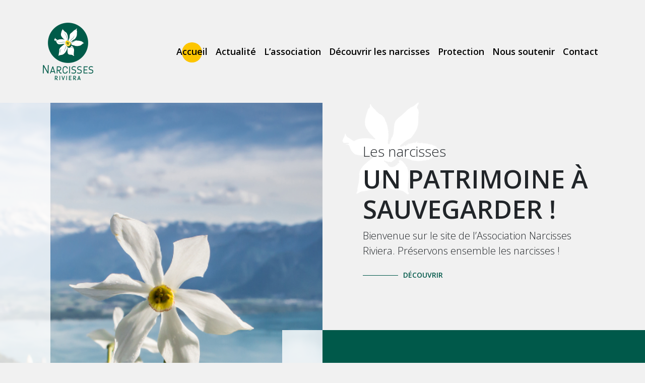

--- FILE ---
content_type: text/html; charset=UTF-8
request_url: https://narcisses.ch/
body_size: 12046
content:
<!DOCTYPE html>
<html lang="fr-FR">
<head>
    <meta charset="UTF-8">
    <meta name="viewport" content="width=device-width, initial-scale=1">
    <meta http-equiv="X-UA-Compatible" content="IE=edge">
    <link rel="profile" href="http://gmpg.org/xfn/11">
    <link rel="pingback" href="https://narcisses.ch/wp/xmlrpc.php">
<title>Narcisse &#8211; Association pour la sauvegarde et la promotion des narcisses de la Riviera</title>
<meta name='robots' content='max-image-preview:large' />
<link rel="alternate" hreflang="fr" href="https://narcisses.ch/" />
<link rel="alternate" hreflang="x-default" href="https://narcisses.ch/" />
<link rel='dns-prefetch' href='//use.fontawesome.com' />
<link rel='dns-prefetch' href='//s.w.org' />
<link rel="alternate" type="application/rss+xml" title="Narcisse &raquo; Feed" href="https://narcisses.ch/feed/" />
<link rel="alternate" type="application/rss+xml" title="Narcisse &raquo; Comments Feed" href="https://narcisses.ch/comments/feed/" />
		<script type="text/javascript">
			window._wpemojiSettings = {"baseUrl":"https:\/\/s.w.org\/images\/core\/emoji\/13.1.0\/72x72\/","ext":".png","svgUrl":"https:\/\/s.w.org\/images\/core\/emoji\/13.1.0\/svg\/","svgExt":".svg","source":{"concatemoji":"https:\/\/narcisses.ch\/wp\/wp-includes\/js\/wp-emoji-release.min.js?ver=5.8.2"}};
			!function(e,a,t){var n,r,o,i=a.createElement("canvas"),p=i.getContext&&i.getContext("2d");function s(e,t){var a=String.fromCharCode;p.clearRect(0,0,i.width,i.height),p.fillText(a.apply(this,e),0,0);e=i.toDataURL();return p.clearRect(0,0,i.width,i.height),p.fillText(a.apply(this,t),0,0),e===i.toDataURL()}function c(e){var t=a.createElement("script");t.src=e,t.defer=t.type="text/javascript",a.getElementsByTagName("head")[0].appendChild(t)}for(o=Array("flag","emoji"),t.supports={everything:!0,everythingExceptFlag:!0},r=0;r<o.length;r++)t.supports[o[r]]=function(e){if(!p||!p.fillText)return!1;switch(p.textBaseline="top",p.font="600 32px Arial",e){case"flag":return s([127987,65039,8205,9895,65039],[127987,65039,8203,9895,65039])?!1:!s([55356,56826,55356,56819],[55356,56826,8203,55356,56819])&&!s([55356,57332,56128,56423,56128,56418,56128,56421,56128,56430,56128,56423,56128,56447],[55356,57332,8203,56128,56423,8203,56128,56418,8203,56128,56421,8203,56128,56430,8203,56128,56423,8203,56128,56447]);case"emoji":return!s([10084,65039,8205,55357,56613],[10084,65039,8203,55357,56613])}return!1}(o[r]),t.supports.everything=t.supports.everything&&t.supports[o[r]],"flag"!==o[r]&&(t.supports.everythingExceptFlag=t.supports.everythingExceptFlag&&t.supports[o[r]]);t.supports.everythingExceptFlag=t.supports.everythingExceptFlag&&!t.supports.flag,t.DOMReady=!1,t.readyCallback=function(){t.DOMReady=!0},t.supports.everything||(n=function(){t.readyCallback()},a.addEventListener?(a.addEventListener("DOMContentLoaded",n,!1),e.addEventListener("load",n,!1)):(e.attachEvent("onload",n),a.attachEvent("onreadystatechange",function(){"complete"===a.readyState&&t.readyCallback()})),(n=t.source||{}).concatemoji?c(n.concatemoji):n.wpemoji&&n.twemoji&&(c(n.twemoji),c(n.wpemoji)))}(window,document,window._wpemojiSettings);
		</script>
		<style type="text/css">
img.wp-smiley,
img.emoji {
	display: inline !important;
	border: none !important;
	box-shadow: none !important;
	height: 1em !important;
	width: 1em !important;
	margin: 0 .07em !important;
	vertical-align: -0.1em !important;
	background: none !important;
	padding: 0 !important;
}
</style>
	<link rel='stylesheet' id='wp-block-library-css'  href='https://narcisses.ch/wp/wp-includes/css/dist/block-library/style.min.css?ver=5.8.2' type='text/css' media='all' />
<link rel='stylesheet' id='wpml-legacy-horizontal-list-0-css'  href='https://narcisses.ch/app/plugins/sitepress-multilingual-cms/templates/language-switchers/legacy-list-horizontal/style.min.css?ver=1' type='text/css' media='all' />
<style id='wpml-legacy-horizontal-list-0-inline-css' type='text/css'>
.wpml-ls-statics-footer a, .wpml-ls-statics-footer .wpml-ls-sub-menu a, .wpml-ls-statics-footer .wpml-ls-sub-menu a:link, .wpml-ls-statics-footer li:not(.wpml-ls-current-language) .wpml-ls-link, .wpml-ls-statics-footer li:not(.wpml-ls-current-language) .wpml-ls-link:link {color:#444444;background-color:#ffffff;}.wpml-ls-statics-footer .wpml-ls-sub-menu a:hover,.wpml-ls-statics-footer .wpml-ls-sub-menu a:focus, .wpml-ls-statics-footer .wpml-ls-sub-menu a:link:hover, .wpml-ls-statics-footer .wpml-ls-sub-menu a:link:focus {color:#000000;background-color:#eeeeee;}.wpml-ls-statics-footer .wpml-ls-current-language > a {color:#444444;background-color:#ffffff;}.wpml-ls-statics-footer .wpml-ls-current-language:hover>a, .wpml-ls-statics-footer .wpml-ls-current-language>a:focus {color:#000000;background-color:#eeeeee;}
</style>
<link rel='stylesheet' id='wp-bootstrap-starter-fontawesome-cdn-css'  href='https://use.fontawesome.com/releases/v5.15.1/css/all.css?ver=5.8.2' type='text/css' media='all' />
<link rel='stylesheet' id='wp-bootstrap-starter-bootstrap-css-css'  href='https://narcisses.ch/app/themes/wp-bootstrap-starter/inc/assets/css/bootstrap.min.css?ver=5.8.2' type='text/css' media='all' />
<link rel='stylesheet' id='wp-bootstrap-starter-style-css'  href='https://narcisses.ch/app/themes/wp-bootstrap-starter-child-main/style.css?ver=5.8.2' type='text/css' media='all' />
<link rel='stylesheet' id='vcv:assets:front:style-css'  href='https://narcisses.ch/app/plugins/visualcomposer/public/dist/front.bundle.css?ver=42.1' type='text/css' media='all' />
<link rel='stylesheet' id='vcv:assets:source:styles:assetslibrarybackgroundzoomdistbackgroundzoombundlecss-css'  href='https://narcisses.ch/app/plugins/visualcomposer/public/sources/assetsLibrary/backgroundZoom/dist/backgroundZoom.bundle.css?ver=42.1-10' type='text/css' media='all' />
<link rel='stylesheet' id='vcv:assets:source:styles:assetslibraryimagefilterdistimagefilterbundlecss-css'  href='https://narcisses.ch/app/plugins/visualcomposer/public/sources/assetsLibrary/imageFilter/dist/imageFilter.bundle.css?ver=42.1-10' type='text/css' media='all' />
<link rel='stylesheet' id='vcv:assets:source:styles:sharedlibrariesiconpickerdistfontawesomebundlecss-css'  href='https://narcisses.ch/app/uploads/visualcomposer-assets/sharedLibraries/iconpicker/dist/fontawesome.bundle.css?ver=0-10' type='text/css' media='all' />
<link rel='stylesheet' id='vcv:assets:source:styles:assetslibrarylightboxdistlightboxbundlecss-css'  href='https://narcisses.ch/app/plugins/visualcomposer/public/sources/assetsLibrary/lightbox/dist/lightbox.bundle.css?ver=42.1-10' type='text/css' media='all' />
<style id='vcv:assets:front:style:10-inline-css' type='text/css'>
.vce-col{box-sizing:border-box;display:-ms-flexbox;display:flex;-ms-flex:0 0 100%;flex:0 0 100%;max-width:100%;min-width:1em;position:relative}.vce-col--auto{-ms-flex-preferred-size:auto;-ms-flex:1;flex:1;flex-basis:auto}.vce-col-content,.vce-col-inner{overflow-wrap:break-word;position:relative;transition:box-shadow .2s}.vce-col-inner{width:100%}.vce-col-direction--rtl{direction:rtl}.vce-element--has-background>.vce-col-inner>.vce-col-content{padding-left:30px;padding-right:30px;padding-top:30px}.vce-col.vce-col--all-hide{display:none}@media (min-width:0),print{.vce-col--xs-auto{-ms-flex:1 1 0;flex:1 1 0;width:auto}.vce-col--xs-1{-ms-flex:0 0 100%;flex:0 0 100%;max-width:100%}.vce-col.vce-col--xs-visible{display:-ms-flexbox;display:flex}.vce-col.vce-col--xs-hide{display:none}}.vce-row-container>.vce-row>.vce-row-content>.vce-col>.vce-col-inner{padding:0}@media (min-width:544px),print{.vce-col--sm-auto{-ms-flex:1 1 0;flex:1 1 0;width:auto}.vce-col--sm-1{-ms-flex:0 0 100%;flex:0 0 100%;max-width:100%}.vce-col.vce-col--sm-visible{display:-ms-flexbox;display:flex}.vce-col.vce-col--sm-hide{display:none}}@media (min-width:768px),print{.vce-col--md-auto{-ms-flex:1 1 0;flex:1 1 0;width:auto}.vce-col--md-1{-ms-flex:0 0 100%;flex:0 0 100%;max-width:100%}.vce-col.vce-col--md-visible{display:-ms-flexbox;display:flex}.vce-col.vce-col--md-hide{display:none}}@media print,screen and (min-width:992px){.vce-col--lg-auto{-ms-flex:1 1 0;flex:1 1 0;width:1px}.vce-col--lg-1{-ms-flex:0 0 100%;flex:0 0 100%;max-width:100%}.vce-col.vce-col--lg-visible{display:-ms-flexbox;display:flex}.vce-col.vce-col--lg-hide{display:none}}@media (min-width:1200px),print{.vce-col--xl-auto{-ms-flex:1 1 0;flex:1 1 0;width:auto}.vce-col--xl-1{-ms-flex:0 0 100%;flex:0 0 100%;max-width:100%}.vce-col.vce-col--xl-visible{display:-ms-flexbox;display:flex}.vce-col.vce-col--xl-hide{display:none}}@media (min-width:0) and (max-width:543px){.vce-element--xs--has-background>.vce-col-inner>.vce-col-content{padding-left:30px;padding-right:30px;padding-top:30px}}@media (min-width:544px) and (max-width:767px){.vce-element--sm--has-background>.vce-col-inner>.vce-col-content{padding-left:30px;padding-right:30px;padding-top:30px}}@media (min-width:768px) and (max-width:991px){.vce-element--md--has-background>.vce-col-inner>.vce-col-content{padding-left:30px;padding-right:30px;padding-top:30px}}@media (min-width:992px) and (max-width:1199px){.vce-element--lg--has-background>.vce-col-inner>.vce-col-content{padding-left:30px;padding-right:30px;padding-top:30px}}@media (min-width:1200px){.vce-element--xl--has-background>.vce-col-inner>.vce-col-content{padding-left:30px;padding-right:30px;padding-top:30px}}.vce-button--style-basic-container--align-left{text-align:left}.vce-button--style-basic-container--align-right{text-align:right}.vce-button--style-basic-container--align-center{text-align:center}.vce-button--style-basic-wrapper{display:inline-block;max-width:100%;vertical-align:top}.vce-button--style-basic-wrapper .vce-button--style-basic,.vce-button--style-basic-wrapper .vce-button--style-basic:focus,.vce-button--style-basic-wrapper .vce-button--style-basic:hover,.vce-button--style-basic-wrapper .vce-button--style-basic:link{box-shadow:none}.vce-button--style-basic-wrapper--stretched,.vce-button--style-basic-wrapper--stretched .vce-button--style-basic{width:100%}a.vce-button--style-basic,button.vce-button--style-basic{-webkit-font-smoothing:antialiased;background-color:transparent;background-image:none;border:none;border-radius:0;box-sizing:border-box;cursor:pointer;display:inline-block;font-weight:400;letter-spacing:normal;line-height:normal;margin:0;max-width:100%;position:relative;text-align:center;text-decoration:none;text-transform:none;-ms-touch-action:manipulation;touch-action:manipulation;transition:all .2s ease-in-out;-webkit-user-select:none;-moz-user-select:none;-ms-user-select:none;user-select:none;vertical-align:middle;white-space:normal}a.vce-button--style-basic:focus,a.vce-button--style-basic:hover,button.vce-button--style-basic:focus,button.vce-button--style-basic:hover{outline:none;text-decoration:none}button.vce-button--style-basic{-webkit-appearance:none}.vce-button--style-basic.vce-button--style-basic--size-small{font-size:11px;padding:10px 30px}.vce-button--style-basic.vce-button--style-basic--size-medium{font-size:16px;padding:15px 43px}.vce-button--style-basic.vce-button--style-basic--size-large{font-size:21px;padding:20px 56px}a.vce-button--style-basic--border-round,a.vce-button--style-basic--border-rounded,a.vce-button--style-basic--border-square,button.vce-button--style-basic--border-round,button.vce-button--style-basic--border-rounded,button.vce-button--style-basic--border-square{overflow:hidden;position:relative}.vce-button--style-basic--border-rounded,a.vce-button--style-basic--border-rounded,button.vce-button--style-basic--border-rounded{border-radius:5px}.vce-button--style-basic--border-round,a.vce-button--style-basic--border-round,button.vce-button--style-basic--border-round{border-radius:4em}.vce-button--style-basic--border-square,a.vce-button--style-basic--border-square,button.vce-button--style-basic--border-square{border-radius:0}.rtl.vce-button--style-basic,.rtl .vce-button--style-basic,[dir=rlt].vce-button--style-basic,[dir=rlt] .vce-button--style-basic{direction:rtl;unicode-bidi:embed}.ltr.vce-button--style-basic,.ltr .vce-button--style-basic,[dir=ltr].vce-button--style-basic,[dir=ltr] .vce-button--style-basic{direction:ltr;unicode-bidi:normal}a.vce-single-image-inner{color:transparent}a.vce-single-image-inner,a.vce-single-image-inner:focus,a.vce-single-image-inner:hover{border-bottom:0;box-shadow:none;text-decoration:none}.vce-single-image-inner{line-height:1;position:relative}.vce-single-image-inner,.vce-single-image-wrapper{display:inline-block;max-width:100%;vertical-align:top}.vce-single-image-wrapper{overflow:hidden}.vce-single-image-wrapper img{max-width:100%;vertical-align:top}.vce-single-image--border-rounded{border-radius:5px;overflow:hidden}.vce-single-image--border-round{border-radius:50%;overflow:hidden}.vce-single-image--align-center{text-align:center}.vce-single-image--align-right{text-align:right}.vce-single-image--align-left{text-align:left}.vce-single-image-wrapper figure{margin:0}.vce-single-image-wrapper figcaption{font-style:italic;margin-top:10px}.vce-single-image-wrapper figcaption[hidden]{display:none}.vce-single-image-inner.vce-single-image--absolute .vce-single-image:not([data-dynamic-natural-size=true]){height:100%;left:0;object-fit:cover;position:absolute;top:0;width:100%}.vce-single-image-container .vce-single-image-inner .vce-single-image{box-shadow:none}.vce{margin-bottom:30px}.vce-row-container{width:100%}.vce-row{display:-ms-flexbox;display:flex;-ms-flex-direction:column;flex-direction:column;margin-left:0;position:relative;transition:box-shadow .2s}.vce-row,.vce-row-content>.vce-col:last-child{margin-right:0}.vce-row-full-height{min-height:100vh}.vce-row-content{-ms-flex-pack:start;-ms-flex-line-pack:start;-ms-flex-align:start;align-content:flex-start;align-items:flex-start;display:-ms-flexbox;display:flex;-ms-flex:1 1 auto;flex:1 1 auto;-ms-flex-direction:row;flex-direction:row;-ms-flex-wrap:wrap;flex-wrap:wrap;justify-content:flex-start;min-height:1em;position:relative}.vce-row-wrap--reverse>.vce-row-content{-ms-flex-line-pack:end;-ms-flex-align:end;align-content:flex-end;align-items:flex-end;-ms-flex-wrap:wrap-reverse;flex-wrap:wrap-reverse}.vce-row-columns--top>.vce-row-content{-ms-flex-line-pack:start;align-content:flex-start}.vce-row-columns--top.vce-row-wrap--reverse>.vce-row-content{-ms-flex-line-pack:end;align-content:flex-end}.vce-row-columns--middle>.vce-row-content{-ms-flex-line-pack:center;align-content:center}.vce-row-columns--bottom>.vce-row-content{-ms-flex-line-pack:end;align-content:flex-end}.vce-row-columns--bottom.vce-row-wrap--reverse>.vce-row-content{-ms-flex-line-pack:start;align-content:flex-start}.vce-row-columns--bottom>.vce-row-content:after,.vce-row-columns--middle>.vce-row-content:after,.vce-row-columns--top>.vce-row-content:after{content:"";display:block;height:0;overflow:hidden;visibility:hidden;width:100%}.vce-row-content--middle>.vce-row-content>.vce-col>.vce-col-inner{-ms-flex-pack:center;display:-ms-flexbox;display:flex;-ms-flex-direction:column;flex-direction:column;justify-content:center}.vce-row-content--bottom>.vce-row-content>.vce-col>.vce-col-inner{-ms-flex-pack:end;display:-ms-flexbox;display:flex;-ms-flex-direction:column;flex-direction:column;justify-content:flex-end}.vce-row-equal-height>.vce-row-content{-ms-flex-align:stretch;align-items:stretch}.vce-row-columns--stretch>.vce-row-content{-ms-flex-line-pack:stretch;-ms-flex-align:stretch;align-content:stretch;align-items:stretch}.vce-row[data-vce-full-width=true]{box-sizing:border-box;position:relative}.vce-row[data-vce-stretch-content=true]{padding-left:30px;padding-right:30px}.vce-row[data-vce-stretch-content=true].vce-row-no-paddings{padding-left:0;padding-right:0}.vce-row.vce-element--has-background{padding-left:30px;padding-right:30px;padding-top:30px}.vce-row.vce-element--has-background[data-vce-full-width=true]:not([data-vce-stretch-content=true]){padding-left:0;padding-right:0}.vce-row.vce-element--has-background.vce-row--has-col-background{padding-bottom:30px}.vce-row>.vce-row-content>.vce-col.vce-col--all-last{margin-right:0}.rtl.vce-row>.vce-row-content>.vce-col.vce-col--all-last,.rtl .vce-row>.vce-row-content>.vce-col.vce-col--all-last{margin-left:0}@media (min-width:0) and (max-width:543px){.vce-row.vce-element--xs--has-background{padding-left:30px;padding-right:30px;padding-top:30px}.vce-row.vce-element--xs--has-background[data-vce-full-width=true]:not([data-vce-stretch-content=true]){padding-left:0;padding-right:0}.vce-row.vce-element--has-background.vce-row--xs--has-col-background,.vce-row.vce-element--xs--has-background.vce-row--has-col-background,.vce-row.vce-element--xs--has-background.vce-row--xs--has-col-background{padding-bottom:30px}.vce-row>.vce-row-content>.vce-col.vce-col--xs-last{margin-right:0}.rtl.vce-row>.vce-row-content>.vce-col.vce-col--xs-last,.rtl .vce-row>.vce-row-content>.vce-col.vce-col--xs-last{margin-left:0}}@media (min-width:544px) and (max-width:767px){.vce-row.vce-element--sm--has-background{padding-left:30px;padding-right:30px;padding-top:30px}.vce-row.vce-element--sm--has-background[data-vce-full-width=true]:not([data-vce-stretch-content=true]){padding-left:0;padding-right:0}.vce-row.vce-element--has-background.vce-row--sm--has-col-background,.vce-row.vce-element--sm--has-background.vce-row--has-col-background,.vce-row.vce-element--sm--has-background.vce-row--sm--has-col-background{padding-bottom:30px}.vce-row>.vce-row-content>.vce-col.vce-col--sm-last{margin-right:0}.rtl.vce-row>.vce-row-content>.vce-col.vce-col--sm-last,.rtl .vce-row>.vce-row-content>.vce-col.vce-col--sm-last{margin-left:0}}@media (min-width:768px) and (max-width:991px){.vce-row.vce-element--md--has-background{padding-left:30px;padding-right:30px;padding-top:30px}.vce-row.vce-element--md--has-background[data-vce-full-width=true]:not([data-vce-stretch-content=true]){padding-left:0;padding-right:0}.vce-row.vce-element--has-background.vce-row--md--has-col-background,.vce-row.vce-element--md--has-background.vce-row--has-col-background,.vce-row.vce-element--md--has-background.vce-row--md--has-col-background{padding-bottom:30px}.vce-row>.vce-row-content>.vce-col.vce-col--md-last{margin-right:0}.rtl.vce-row>.vce-row-content>.vce-col.vce-col--md-last,.rtl .vce-row>.vce-row-content>.vce-col.vce-col--md-last{margin-left:0}}@media (min-width:992px) and (max-width:1199px){.vce-row.vce-element--lg--has-background{padding-left:30px;padding-right:30px;padding-top:30px}.vce-row.vce-element--lg--has-background[data-vce-full-width=true]:not([data-vce-stretch-content=true]){padding-left:0;padding-right:0}.vce-row.vce-element--has-background.vce-row--lg--has-col-background,.vce-row.vce-element--lg--has-background.vce-row--has-col-background,.vce-row.vce-element--lg--has-background.vce-row--lg--has-col-background{padding-bottom:30px}.vce-row>.vce-row-content>.vce-col.vce-col--lg-last{margin-right:0}.rtl.vce-row>.vce-row-content>.vce-col.vce-col--lg-last,.rtl .vce-row>.vce-row-content>.vce-col.vce-col--lg-last{margin-left:0}}@media (min-width:1200px){.vce-row.vce-element--xl--has-background{padding-left:30px;padding-right:30px;padding-top:30px}.vce-row.vce-element--xl--has-background[data-vce-full-width=true]:not([data-vce-stretch-content=true]){padding-left:0;padding-right:0}.vce-row.vce-element--has-background.vce-row--xl--has-col-background,.vce-row.vce-element--xl--has-background.vce-row--has-col-background,.vce-row.vce-element--xl--has-background.vce-row--xl--has-col-background{padding-bottom:30px}.vce-row>.vce-row-content>.vce-col.vce-col--xl-last{margin-right:0}.rtl.vce-row>.vce-row-content>.vce-col.vce-col--xl-last,.rtl .vce-row>.vce-row-content>.vce-col.vce-col--xl-last{margin-left:0}}.vce-features{--iconColor:#fff;--iconColorHover:#fff;--shapeColor:#3cb878;--shapeColorHover:#3cb878;--linkColorHover:#36a56b;--text-align:left;display:block;text-align:var(--text-align)}.vce-features a{border:none;box-shadow:none;outline:none;text-decoration:none}.vce-features--icon,.vce-features-icon-wrapper{display:inline-block}.vce-features--icon{height:2.9em;position:relative;vertical-align:top;width:2.9em}.vce-features--icon .vce-icon-container{z-index:2}.vce-features--icon .vce-icon-container,.vce-features--icon .vce-icon-container:before{left:50%;position:absolute;top:50%;-webkit-transform:translate(-50%,-50%);transform:translate(-50%,-50%)}.vce-features--icon .vce-icon-container:hover{text-decoration:none}.vce-features--icon svg{display:none;height:2.9em;left:50%;position:absolute;top:50%;-webkit-transform:translate(-50%,-50%);transform:translate(-50%,-50%);transition:inherit;width:2.9em;z-index:1}.vce-features--style-none .vce-features--icon{margin-bottom:-.85em}.vce-features--style-filled-circle,.vce-features--style-filled-diamond,.vce-features--style-filled-hexagon,.vce-features--style-filled-rounded,.vce-features--style-filled-square{border:none}.vce-features--style-filled-circle .vce-features--icon{border-radius:50%}.vce-features--style-filled-rounded .vce-features--icon{border-radius:10px}.vce-features--style-filled-hexagon .vce-features--icon{height:3.1em;width:3.1em}.vce-features--style-filled-hexagon .vce-features--icon svg{display:block;height:3.1em;width:3.1em}.vce-features--style-filled-diamond .vce-features--icon{height:2.1em;margin:.43299em;-webkit-transform:rotate(45deg);transform:rotate(45deg);-webkit-transform-origin:center center;transform-origin:center center;width:2.1em}.vce-features--style-filled-diamond .vce-features--icon span{height:0;-webkit-transform:rotate(-45deg);transform:rotate(-45deg);width:0}.vce-features--style-outlined-circle,.vce-features--style-outlined-diamond,.vce-features--style-outlined-rounded,.vce-features--style-outlined-square{background-color:transparent}.vce-features--style-outlined-circle .vce-features--icon,.vce-features--style-outlined-diamond .vce-features--icon,.vce-features--style-outlined-rounded .vce-features--icon,.vce-features--style-outlined-square .vce-features--icon{border-style:solid;border-width:3px}.vce-features--style-outlined-circle .vce-features--icon{border-radius:50%}.vce-features--style-outlined-rounded .vce-features--icon{border-radius:10px}.vce-features--style-outlined-hexagon .vce-features--icon{height:3.1em;width:3.1em}.vce-features--style-outlined-hexagon .vce-features--icon svg{display:block;height:3.1em;width:3.1em}.vce-features--style-outlined-hexagon .vce-features--icon svg:after{border:none}.vce-features--style-outlined-underlined .vce-features--icon:after{bottom:0;content:"";height:5px;left:0;position:absolute;width:2.9em}.vce-features--style-outlined-diamond .vce-features--icon{height:2.1em;margin:.43299em;-webkit-transform:rotate(45deg);transform:rotate(45deg);-webkit-transform-origin:center center;transform-origin:center center;width:2.1em}.vce-features--style-outlined-diamond .vce-features--icon span{height:0;-webkit-transform:rotate(-45deg);transform:rotate(-45deg);width:0}.vce-features--size-tiny{font-size:18px}.vce-features--size-small{font-size:24px}.vce-features--size-medium{font-size:32px}.vce-features--size-large{font-size:48px}.rtl.vce-features,.rtl .vce-features,[dir=rtl].vce-features,[dir=rtl] .vce-features{direction:rtl;unicode-bidi:embed}@media (-ms-high-contrast:active),(-ms-high-contrast:none){.rtl.vce-features .vce-features--icon svg,.rtl .vce-features .vce-features--icon svg,[dir=rtl].vce-features .vce-features--icon svg,[dir=rtl] .vce-features .vce-features--icon svg{right:50%}}@supports (-ms-accelerator:true){.rtl.vce-features .vce-features--icon svg,.rtl .vce-features .vce-features--icon svg,[dir=rtl].vce-features .vce-features--icon svg,[dir=rtl] .vce-features .vce-features--icon svg{right:50%}}.ltr.vce-features,.ltr .vce-features,[dir=ltr].vce-features,[dir=ltr] .vce-features{direction:ltr;unicode-bidi:normal}.vce-features--icon .fa:before{height:.9em;line-height:.9em}.vce-features--icon .typcn:before{font-size:1.3em}.vce-features--icon .vcv-ui-icon-material:before{font-size:1.2em;line-height:.95em}.vce-features--icon .vcv-ui-icon-openiconic:before{height:.9em}.vce-features--icon .vcv-ui-icon-monosocial:before{font-size:2em}.vce-var-icon .vce-icon .vce-icon-container{color:var(--iconColor);transition:color .2s ease-in-out}.vce-features--style-filled-circle .vce-features--icon:hover .vce-icon-container,.vce-features--style-filled-diamond .vce-features--icon:hover .vce-icon-container,.vce-features--style-filled-hexagon .vce-features--icon:hover .vce-icon-container,.vce-features--style-filled-rounded .vce-features--icon:hover .vce-icon-container,.vce-features--style-filled-square .vce-features--icon:hover .vce-icon-container,.vce-features--style-none .vce-icon-container:hover,.vce-features--style-outlined-circle .vce-features--icon:hover .vce-icon-container,.vce-features--style-outlined-diamond .vce-features--icon:hover .vce-icon-container,.vce-features--style-outlined-hexagon .vce-features--icon:hover .vce-icon-container,.vce-features--style-outlined-rounded .vce-features--icon:hover .vce-icon-container,.vce-features--style-outlined-square .vce-features--icon:hover .vce-icon-container,.vce-features--style-outlined-underlined .vce-features--icon:hover .vce-icon-container{color:var(--iconColorHover)}.vce-features--style-filled-circle .vce-features--icon,.vce-features--style-filled-diamond .vce-features--icon,.vce-features--style-filled-rounded .vce-features--icon,.vce-features--style-filled-square .vce-features--icon{background-color:var(--shapeColor);transition:background-color .2s ease-in-out}.vce-features--style-filled-circle a.vce-features--icon:hover,.vce-features--style-filled-diamond a.vce-features--icon:hover,.vce-features--style-filled-rounded a.vce-features--icon:hover,.vce-features--style-filled-square a.vce-features--icon:hover{background-color:var(--linkColorHover)}.vce-features--style-filled-hexagon .vce-features--icon{background-color:transparent}.vce-features--style-filled-hexagon .vce-features--icon svg{fill:var(--shapeColor);transition:fill .2s ease-in-out}.vce-features--style-filled-hexagon a.vce-features--icon:hover svg{fill:var(--linkColorHover)}.vce-features--style-outlined-circle .vce-features--icon,.vce-features--style-outlined-diamond .vce-features--icon,.vce-features--style-outlined-rounded .vce-features--icon,.vce-features--style-outlined-square .vce-features--icon{border-color:var(--shapeColor);transition:border-color .2s ease-in-out}.vce-features--style-outlined-circle a.vce-features--icon:hover,.vce-features--style-outlined-diamond a.vce-features--icon:hover,.vce-features--style-outlined-rounded a.vce-features--icon:hover,.vce-features--style-outlined-square a.vce-features--icon:hover{border-color:var(--linkColorHover)}.vce-features--style-outlined-hexagon .vce-features--icon{background-color:transparent}.vce-features--style-outlined-hexagon .vce-features--icon svg{stroke:var(--shapeColor);fill:transparent;transition:stroke .2s ease-in-out}.vce-features--style-outlined-hexagon a.vce-features--icon:hover svg{stroke:var(--linkColorHover)}.vce-features--style-outlined-underlined .vce-features--icon:after{background-color:var(--shapeColor);transition:background-color .2s ease-in-out}.vce-features--style-outlined-underlined a.vce-features--icon:hover:after{background-color:var(--linkColorHover)}.vce-features--style-filled-circle .vce-features--icon:hover,.vce-features--style-filled-diamond .vce-features--icon:hover,.vce-features--style-filled-rounded .vce-features--icon:hover,.vce-features--style-filled-square .vce-features--icon:hover{background-color:var(--shapeColorHover)}.vce-features--style-filled-hexagon .vce-features--icon:hover svg{fill:var(--shapeColorHover)}.vce-features--style-outlined-circle .vce-features--icon:hover,.vce-features--style-outlined-diamond .vce-features--icon:hover,.vce-features--style-outlined-rounded .vce-features--icon:hover,.vce-features--style-outlined-square .vce-features--icon:hover{border-color:var(--shapeColorHover)}.vce-features--style-outlined-hexagon .vce-features--icon:hover svg{stroke:var(--shapeColorHover)}.vce-features--style-outlined-underlined .vce-features--icon:hover:after{background-color:var(--shapeColorHover)} .vce-self-hosted-video-player{overflow:hidden}.vce-self-hosted-video-player-wrapper{max-width:100%;overflow:hidden;position:relative}.vce-self-hosted-video-player-wrapper .vce-self-hosted-video-player-video{margin:0;object-fit:contain;width:100%}.vce-self-hosted-video-player-inner{position:relative}.vce-self-hosted-video-player-inner .vce-self-hosted-video-player-placeholder{background:#dadada;max-width:100%;padding-top:56.25%;width:100vw}.vce-self-hosted-video-player-inner.vce-self-hosted-video-player-aspect-helper .vcvhelper,.vce-self-hosted-video-player-inner.vce-self-hosted-video-player-aspect-helper vcvhelper{height:100%;position:absolute;top:0;width:100%}.vce-self-hosted-video-player-inner.vce-self-hosted-video-player-aspect-helper .vce-self-hosted-video-player-video{height:100%;object-fit:cover;position:absolute;top:0;width:100%}.vce-self-hosted-video-player-inner.vce-self-hosted-video-player-aspect-helper.vce-self-hosted-video-player-aspect-ratio--1-1{padding-top:100%}.vce-self-hosted-video-player-inner.vce-self-hosted-video-player-aspect-helper.vce-self-hosted-video-player-aspect-ratio--16-9{padding-top:56.25%}.vce-self-hosted-video-player-inner.vce-self-hosted-video-player-aspect-helper.vce-self-hosted-video-player-aspect-ratio--9-16{padding-top:177.77%}.vce-self-hosted-video-player-inner.vce-self-hosted-video-player-aspect-helper.vce-self-hosted-video-player-aspect-ratio--4-3{padding-top:75%}.vce-self-hosted-video-player-inner.vce-self-hosted-video-player-aspect-helper.vce-self-hosted-video-player-aspect-ratio--3-4{padding-top:133%}.vce-self-hosted-video-player-inner.vce-self-hosted-video-player-aspect-helper.vce-self-hosted-video-player-aspect-ratio--5-3{padding-top:60%}.vce-self-hosted-video-player-inner.vce-self-hosted-video-player-aspect-helper.vce-self-hosted-video-player-aspect-ratio--3-5{padding-top:166.66%}.vce-self-hosted-video-player-inner .vce-features--style-none .vce-features--icon{margin:0}[data-vcv-element-disabled=true] .vce-self-hosted-video-player-inner:after{bottom:0;content:"";left:0;position:absolute;right:0;top:0;z-index:999}.vce-self-hosted-video-player-iframe{height:100%;left:0;margin:0;position:absolute;top:0;width:100%}.vce-self-hosted-video-player--align-center{text-align:center}.vce-self-hosted-video-player--align-right{text-align:right}.vce-self-hosted-video-player--align-left{text-align:left}.vce-self-hosted-video-player-wrapper .vce-self-hosted-video-player-button-wrapper{height:100%;left:0;position:absolute;top:0;width:100%}.vce-self-hosted-video-player-wrapper .vce-self-hosted-video-player-button{cursor:pointer;left:0;margin:0 auto;opacity:0;position:absolute;right:0;top:50%;-webkit-transform:translateY(-50%);transform:translateY(-50%);transition:opacity .2s ease}.vce-self-hosted-video-player-wrapper .vce-self-hosted-video-player-button.vce-self-hosted-video-player-button--play[data-vcv-video-player-controls-visible=true]{opacity:1}.vce-self-hosted-video-player-wrapper:not([data-vcv-video-player-playing=true]) .vce-self-hosted-video-player-button.vce-self-hosted-video-player-button--play{transition:none}.vce-self-hosted-video-player-wrapper .vce-self-hosted-video-player-button-wrapper:hover .vce-self-hosted-video-player-button--pause[data-vcv-video-player-controls-visible=true]{opacity:1}.vce-self-hosted-video-player-wrapper .vce-self-hosted-video-player-controls-wrapper{height:100%;left:0;opacity:0;position:absolute;top:0;transition:opacity .2s ease;width:100%}.vce-self-hosted-video-player-wrapper .vce-self-hosted-video-player-controls-wrapper[data-vcv-video-player-controls-active=true]{opacity:1}.vce-self-hosted-video-player-wrapper .vce-self-hosted-video-player-controls-inner{border-radius:5px;bottom:10px;height:40px;left:12px;padding:0;position:absolute;text-align:left;width:calc(100% - 24px)}.vce-self-hosted-video-player-wrapper .vce-self-hosted-video-fullscreen-pause,.vce-self-hosted-video-player-wrapper .vce-self-hosted-video-fullscreen-play{cursor:pointer;display:none;height:100%;position:absolute;top:0;width:100%;z-index:10}.vce-self-hosted-video-player-background{background-size:cover;height:100%;pointer-events:none;position:absolute;top:0;width:100%;z-index:9}.vce-self-hosted-video-player-wrapper .vce-self-hosted-video-fullscreen-pause .vce-features,.vce-self-hosted-video-player-wrapper .vce-self-hosted-video-fullscreen-play .vce-features{opacity:0;position:relative;top:50%;-webkit-transform:translateY(-50%);transform:translateY(-50%);transition:opacity .2s ease}.vce-self-hosted-video-player-wrapper .vce-self-hosted-video-fullscreen-pause .vce-features .vce,.vce-self-hosted-video-player-wrapper .vce-self-hosted-video-fullscreen-play .vce-features .vce{margin-bottom:0}.vce-self-hosted-video-player-wrapper .vce-self-hosted-video-fullscreen-pause:hover .vce-features,.vce-self-hosted-video-player-wrapper .vce-self-hosted-video-fullscreen-play:hover .vce-features{opacity:1}.vce-self-hosted-video-player-wrapper .vce-self-hosted-video-fullscreen-play{display:block}.vce-self-hosted-video-player-wrapper .vce-self-hosted-video-fullscreen-play .vce-features{opacity:1}.vce-self-hosted-video-player-wrapper[data-vcv-video-player-playing=true] .vce-self-hosted-video-fullscreen-play{display:none}.vce-self-hosted-video-player-wrapper[data-vcv-video-player-playing=true] .vce-self-hosted-video-fullscreen-pause{display:block}.vce-self-hosted-video-player-wrapper[data-vce-video-player-fullscreen=true] .vce-self-hosted-video-close-button{cursor:pointer;display:none;height:30px;position:absolute;right:20px;top:20px;width:30px;z-index:10}.vce-self-hosted-video-player-wrapper[data-vce-video-player-fullscreen=true] .vce-self-hosted-video-close-button:after,.vce-self-hosted-video-player-wrapper[data-vce-video-player-fullscreen=true] .vce-self-hosted-video-close-button:before{background:#484848;content:"";display:block;height:30px;left:13px;position:absolute;-webkit-transform:rotate(45deg);transform:rotate(45deg);width:3px}.vce-self-hosted-video-player-wrapper[data-vce-video-player-fullscreen=true] .vce-self-hosted-video-close-button:after{-webkit-transform:rotate(-45deg);transform:rotate(-45deg)}.vce-self-hosted-video-player-wrapper-fullscreen{background:rgba(0,0,0,.9);bottom:0;height:100vh;left:0;position:fixed;right:0;top:0;width:100vw;z-index:100000}.vce-self-hosted-video-player-wrapper-fullscreen .vce-self-hosted-video-player-video{display:inline-block}.vce-self-hosted-video-player-wrapper-fullscreen[data-vce-video-player-fullscreen=true] .vce-self-hosted-video-close-button{display:block}.vce-self-hosted-video-player-wrapper-fullscreen .vce-self-hosted-video-player-inner{top:50%;-webkit-transform:translateY(-50%);transform:translateY(-50%)}.vce-self-hosted-video-player-wrapper-fullscreen .vce-self-hosted-video-player-inner .vce-self-hosted-video-player-video{height:100%;max-height:100vh;max-width:100vw;width:100%}.vce-self-hosted-video-player-wrapper-fullscreen .vce-self-hosted-video-fullscreen-play{display:none}.vce-self-hosted-video-player-wrapper .vce-self-hosted-video-player-controls--fullscreen,.vce-self-hosted-video-player-wrapper .vce-self-hosted-video-player-controls--pause,.vce-self-hosted-video-player-wrapper .vce-self-hosted-video-player-controls--play{cursor:pointer;display:inline-block;height:40px;opacity:.9;position:relative;transition:opacity .2s ease;vertical-align:top;width:40px}.vce-self-hosted-video-player-wrapper .vce-self-hosted-video-player-controls--fullscreen:hover,.vce-self-hosted-video-player-wrapper .vce-self-hosted-video-player-controls--pause:hover,.vce-self-hosted-video-player-wrapper .vce-self-hosted-video-player-controls--play:hover{opacity:1}.vce-self-hosted-video-player-wrapper .vcv-self-hosted-video-element-controls-icon-fullscreen,.vce-self-hosted-video-player-wrapper .vcv-self-hosted-video-element-controls-icon-pause,.vce-self-hosted-video-player-wrapper .vcv-self-hosted-video-element-controls-icon-play{left:50%;position:absolute;top:50%;-webkit-transform:translate(-50%,-50%);transform:translate(-50%,-50%)}.vce-self-hosted-video-player-wrapper .vce-self-hosted-video-player-controls--pause,.vce-self-hosted-video-player-wrapper[data-vcv-video-player-playing=true] .vce-self-hosted-video-player-controls--play{display:none}.vce-self-hosted-video-player-wrapper[data-vcv-video-player-playing=true] .vce-self-hosted-video-player-controls--pause{display:inline-block}.vce-self-hosted-video-player-wrapper .vce-self-hosted-video-player-timeline-wrapper{display:inline-block;height:40px;position:relative;vertical-align:top;width:calc(100% - 80px)}.vce-self-hosted-video-player-wrapper .vce-self-hosted-video-player-timeline-wrapper:before{background:rgba(0,0,0,.2);content:"";display:block;height:5px;left:14px;position:absolute;top:50%;-webkit-transform:translateY(-50%);transform:translateY(-50%);width:calc(100% - 28px)}.vce-self-hosted-video-player-wrapper .vce-self-hosted-video-player-timeline-inner{cursor:pointer;height:5px;left:14px;overflow:hidden;position:absolute;top:50%;-webkit-transform:translateY(-50%);transform:translateY(-50%);width:calc(100% - 28px)}.vce-self-hosted-video-player-wrapper .vce-self-hosted-video-player-timeline{background:hsla(0,0%,100%,.9);height:5px;left:0;position:absolute;top:50%;-webkit-transform:translateY(-50%);transform:translateY(-50%);width:0}.vce-self-hosted-video-player-wrapper .vce-self-hosted-video-player-timeline-buffer{background:hsla(0,0%,100%,.4);height:5px;left:0;position:absolute;top:50%;-webkit-transform:translateY(-50%);transform:translateY(-50%);width:0}.vce-noscript-video-player{position:relative;z-index:10}.vce-self-hosted-video-player-controls-inner .vce-self-hosted-video-player-controls,.vce-self-hosted-video-player-inner .vce-icon-container{appearance:none;background:transparent;border:none;margin:0;outline:none;padding:0}.vce-image-gallery-wrapper{overflow:hidden}.vce-image-gallery-list{-ms-flex-pack:start;-ms-flex-align:stretch;-ms-flex-line-pack:start;-webkit-align-content:flex-start;align-content:flex-start;-webkit-align-items:stretch;align-items:stretch;display:-ms-flexbox;display:-webkit-flex;display:flex;-webkit-flex-direction:row;-ms-flex-direction:row;flex-direction:row;-webkit-flex-wrap:wrap;-ms-flex-wrap:wrap;flex-wrap:wrap;-webkit-justify-content:flex-start;justify-content:flex-start}.vce-image-gallery-item{box-sizing:border-box;-webkit-flex:0 0 100%;-ms-flex:0 0 100%;flex:0 0 100%;max-width:100%}.vce-image-gallery-item-inner-wrapper{margin:0;overflow:hidden}.vce-image-gallery-item-inner{display:block;overflow:hidden;position:relative}.vce-image-gallery-item-inner:after{content:"";display:block;padding-bottom:100%}.vce-image-gallery-item-inner img.vce-image-gallery-img{height:101%;left:50%;max-width:none;position:absolute;top:50%;-webkit-transform:translate(-50%,-50%);transform:translate(-50%,-50%);width:auto}.vce-image-gallery-item-inner img.vce-image-gallery-img--orientation-portrait{height:auto;width:101%}a.vce-image-gallery-item-inner{color:transparent}a.vce-image-gallery-item-inner,a.vce-image-gallery-item-inner:focus,a.vce-image-gallery-item-inner:hover{border-bottom:0;box-shadow:none;text-decoration:none}.vce-image-gallery--border-rounded .vce-image-gallery-item-inner{border-radius:5px;overflow:hidden}.vce-image-gallery--border-round .vce-image-gallery-item-inner{border-radius:50%;overflow:hidden}.vce-image-gallery-item-inner-wrapper figcaption{font-style:italic;margin-top:10px}.vce-image-gallery-caption--align-left figcaption{text-align:left}.vce-image-gallery-caption--align-center figcaption{text-align:center}.vce-image-gallery-caption--align-right figcaption{text-align:right}.vce-button--style-basic-container a.vce-button--style-basic.vce-button--style-basic--hover-color-4d70ac--fff:hover,.vce-button--style-basic-container button.vce-button--style-basic.vce-button--style-basic--hover-color-4d70ac--fff:hover{background-color:#4d70ac;color:#fff} a.vce-button--style-basic.vce-button--style-basic--color-b-77-143-204--fff,a.vce-button--style-basic.vce-button--style-basic--color-b-77-143-204--fff:not(:hover),button.vce-button--style-basic.vce-button--style-basic--color-b-77-143-204--fff,button.vce-button--style-basic.vce-button--style-basic--color-b-77-143-204--fff:not(:hover){background-color:#4d8fcc;color:#fff}a.vce-button--style-basic.vce-button--style-basic--color-b-77-143-204--fff:hover,button.vce-button--style-basic.vce-button--style-basic--color-b-77-143-204--fff:hover{background-color:#4581b8;color:#fff}a.vce-button--style-basic.vce-button--style-basic--color-b-77-143-204--fff:focus,button.vce-button--style-basic.vce-button--style-basic--color-b-77-143-204--fff:focus{color:#fff}.vce-row--col-gap-30>.vce-row-content>.vce-col{margin-right:30px}.vce-row--col-gap-30>.vce-row-content>.vce-column-resizer .vce-column-resizer-handler{width:30px}.rtl.vce-row--col-gap-30>.vce-row-content>.vce-col,.rtl .vce-row--col-gap-30>.vce-row-content>.vce-col{margin-left:30px;margin-right:0}.vce-row--col-gap-0>.vce-row-content>.vce-col{margin-right:0}.vce-row--col-gap-0>.vce-row-content>.vce-column-resizer .vce-column-resizer-handler{width:0}.rtl.vce-row--col-gap-0>.vce-row-content>.vce-col,.rtl .vce-row--col-gap-0>.vce-row-content>.vce-col{margin-left:0;margin-right:0}.vce-image-gallery--gap-20 .vce-image-gallery-list{margin-bottom:-20px;margin-left:-10px;margin-right:-10px}.vce-image-gallery--gap-20 .vce-image-gallery-item{margin-bottom:20px;padding-left:10px;padding-right:10px} @media (min-width:544px){.vce-image-gallery--columns-4 .vce-image-gallery-item{-webkit-flex:0 0 25%;-ms-flex:0 0 25%;flex:0 0 25%;max-width:25%}}.vce-image-gallery--gap-20 .vce-image-gallery-list{margin-bottom:-20px;margin-left:-10px;margin-right:-10px}.vce-image-gallery--gap-20 .vce-image-gallery-item{margin-bottom:20px;padding-left:10px;padding-right:10px} @media (min-width:544px){.vce-image-gallery--columns-6 .vce-image-gallery-item{-webkit-flex:0 0 16.66667%;-ms-flex:0 0 16.66667%;flex:0 0 16.66667%;max-width:16.66667%}}@media all and (min-width:768px),print{.vce-row--col-gap-30[data-vce-do-apply*="1718b739"]>.vce-row-content>.vce-col--md-auto{-webkit-flex:1 1 0;flex:1 1 0;max-width:none;width:auto}}@media all and (min-width:768px),print{.vce-row--col-gap-0[data-vce-do-apply*=f06a16f5]>.vce-row-content>.vce-col--md-auto{-webkit-flex:1 1 0;flex:1 1 0;max-width:none;width:auto}}@media all and (min-width:768px),print{.vce-row--col-gap-30[data-vce-do-apply*=c7b2a86f]>.vce-row-content>.vce-col--md-auto{-webkit-flex:1 1 0;flex:1 1 0;max-width:none;width:auto}}@media all and (min-width:768px),print{.vce-row--col-gap-30[data-vce-do-apply*="641b57d0"]>.vce-row-content>.vce-col--md-auto{-webkit-flex:1 1 0;flex:1 1 0;max-width:none;width:auto}} @media all{#el-641b57d0 [data-vce-do-apply*=all][data-vce-do-apply*=el-641b57d0],#el-641b57d0 [data-vce-do-apply*=background][data-vce-do-apply*=el-641b57d0],#el-641b57d0[data-vce-do-apply*=all][data-vce-do-apply*=el-641b57d0],#el-641b57d0[data-vce-do-apply*=background][data-vce-do-apply*=el-641b57d0]{background-color:#00594a}}@media all and (min-width:768px),print{.vce-row--col-gap-0[data-vce-do-apply*="86b8439d"]>.vce-row-content>.vce-col--md-auto{-webkit-flex:1 1 0;flex:1 1 0;max-width:none;width:auto}}
</style>
<link rel='stylesheet' id='main-style-css'  href='https://narcisses.ch/app/uploads/main.css?ver=1651849439' type='text/css' media='all' />
<script type='text/javascript' id='wpml-cookie-js-extra'>
/* <![CDATA[ */
var wpml_cookies = {"wp-wpml_current_language":{"value":"fr","expires":1,"path":"\/"}};
var wpml_cookies = {"wp-wpml_current_language":{"value":"fr","expires":1,"path":"\/"}};
/* ]]> */
</script>
<script type='text/javascript' src='https://narcisses.ch/app/plugins/sitepress-multilingual-cms/res/js/cookies/language-cookie.js?ver=473900' id='wpml-cookie-js'></script>
<script type='text/javascript' src='https://narcisses.ch/wp/wp-includes/js/jquery/jquery.min.js?ver=3.6.0' id='jquery-core-js'></script>
<script type='text/javascript' src='https://narcisses.ch/wp/wp-includes/js/jquery/jquery-migrate.min.js?ver=3.3.2' id='jquery-migrate-js'></script>
<!--[if lt IE 9]>
<script type='text/javascript' src='https://narcisses.ch/app/themes/wp-bootstrap-starter/inc/assets/js/html5.js?ver=3.7.0' id='html5hiv-js'></script>
<![endif]-->
<link rel="https://api.w.org/" href="https://narcisses.ch/wp-json/" /><link rel="alternate" type="application/json" href="https://narcisses.ch/wp-json/wp/v2/pages/10" /><link rel="EditURI" type="application/rsd+xml" title="RSD" href="https://narcisses.ch/wp/xmlrpc.php?rsd" />
<link rel="wlwmanifest" type="application/wlwmanifest+xml" href="https://narcisses.ch/wp/wp-includes/wlwmanifest.xml" /> 
<meta name="generator" content="WordPress 5.8.2" />
<link rel="canonical" href="https://narcisses.ch/" />
<link rel='shortlink' href='https://narcisses.ch/' />
<link rel="alternate" type="application/json+oembed" href="https://narcisses.ch/wp-json/oembed/1.0/embed?url=https%3A%2F%2Fnarcisses.ch%2F" />
<link rel="alternate" type="text/xml+oembed" href="https://narcisses.ch/wp-json/oembed/1.0/embed?url=https%3A%2F%2Fnarcisses.ch%2F&#038;format=xml" />
<meta name="generator" content="WPML ver:4.7.3 stt:1,4,3;" />
<noscript><style>.vce-row-container .vcv-lozad {display: none}</style></noscript><meta name="generator" content="Powered by Visual Composer Website Builder - fast and easy-to-use drag and drop visual editor for WordPress."/><link rel="pingback" href="https://narcisses.ch/wp/xmlrpc.php">    <style type="text/css">
        #page-sub-header { background: #fff; }
    </style>
    <link rel="icon" href="https://narcisses.ch/app/uploads/2022/04/cropped-favicon-32x32.png" sizes="32x32" />
<link rel="icon" href="https://narcisses.ch/app/uploads/2022/04/cropped-favicon-192x192.png" sizes="192x192" />
<link rel="apple-touch-icon" href="https://narcisses.ch/app/uploads/2022/04/cropped-favicon-180x180.png" />
<meta name="msapplication-TileImage" content="https://narcisses.ch/app/uploads/2022/04/cropped-favicon-270x270.png" />
</head>

<!--
ADD WIDGET: ADD MENU:  -->	

<body class="home page-template-default page page-id-10 wp-custom-logo vcwb">
<div id="page" class="site">
    <div class="header">
            </div>
    	<header class="site-header navbar-static-top navbar-light" role="banner">
        <div class="container">
                        <nav class="navbar navbar-expand-xl p-0">
                <div class="navbar-brand">
                   
                        <a href="https://narcisses.ch/">
                               <img src="https://narcisses.ch/app/themes/wp-bootstrap-starter-child-main/assets/img/21-12018_Narcisses-RivieraCH_Logo.png" alt="Narcisse">
                        </a>
                  

                </div>
                <button class="navbar-toggler" type="button" data-toggle="collapse" data-target="#main-nav" aria-controls="" aria-expanded="false" aria-label="Toggle navigation">
                    <span class="navbar-toggler-icon"></span>
                </button>

                <div id="main-nav" class="collapse navbar-collapse justify-content-end"><ul id="menu-main-menu" class="navbar-nav"><li itemscope="itemscope" itemtype="https://www.schema.org/SiteNavigationElement" id="menu-item-69" class="menu-item menu-item-type-post_type menu-item-object-page menu-item-home current-menu-item page_item page-item-10 current_page_item active menu-item-69 nav-item"><a title="Accueil" href="https://narcisses.ch/" class="nav-link" aria-current="page">Accueil</a></li>
<li itemscope="itemscope" itemtype="https://www.schema.org/SiteNavigationElement" id="menu-item-267" class="menu-item menu-item-type-post_type menu-item-object-page menu-item-267 nav-item"><a title="Actualité" href="https://narcisses.ch/actualite/" class="nav-link">Actualité</a></li>
<li itemscope="itemscope" itemtype="https://www.schema.org/SiteNavigationElement" id="menu-item-73" class="menu-item menu-item-type-post_type menu-item-object-page menu-item-73 nav-item"><a title="L’association" href="https://narcisses.ch/association/" class="nav-link">L’association</a></li>
<li itemscope="itemscope" itemtype="https://www.schema.org/SiteNavigationElement" id="menu-item-489" class="menu-item menu-item-type-post_type menu-item-object-page menu-item-489 nav-item"><a title="Découvrir les narcisses" href="https://narcisses.ch/decouvrir-les-narcisses/" class="nav-link">Découvrir les narcisses</a></li>
<li itemscope="itemscope" itemtype="https://www.schema.org/SiteNavigationElement" id="menu-item-75" class="menu-item menu-item-type-post_type menu-item-object-page menu-item-75 nav-item"><a title="Protection" href="https://narcisses.ch/protection/" class="nav-link">Protection</a></li>
<li itemscope="itemscope" itemtype="https://www.schema.org/SiteNavigationElement" id="menu-item-457" class="menu-item menu-item-type-post_type menu-item-object-page menu-item-457 nav-item"><a title="Nous soutenir" href="https://narcisses.ch/nous-soutenir/" class="nav-link">Nous soutenir</a></li>
<li itemscope="itemscope" itemtype="https://www.schema.org/SiteNavigationElement" id="menu-item-143" class="menu-item menu-item-type-post_type menu-item-object-page menu-item-143 nav-item"><a title="Contact" href="https://narcisses.ch/contact/" class="nav-link">Contact</a></li>
</ul></div>
            </nav>
        </div>
	</header><!-- #masthead -->
   
	<div id="content" class="site-content">
		<div class="container">
			<div class="row">
                
	<section id="primary" class="content-area col-sm-12 ">
		<main id="main" class="site-main" role="main">

					
<article id="post-10" class="post-10 page type-page status-publish hentry">


	<div class="entry-content">
		<div class="vce-row-container"><div class="vce-row vce-row--has-col-background vce-row--col-gap-0 banner vce-row-no-paddings vce-row-full-height vce-row-columns--stretch vce-row-content--top" data-vce-full-width="true" data-vce-stretch-content="true" id="el-f06a16f5" data-vce-do-apply="all el-f06a16f5"><div class="vce-row-content" data-vce-element-content="true"><div class="vce-col vce-element--has-background vce-col--md-auto vce-col--xs-1 vce-col--xs-last vce-col--xs-first vce-col--sm-last vce-col--sm-first vce-col--md-first vce-col--lg-first vce-col--xl-first borderTransparentImgBanner" id="el-4b39600f"><div class="vce-col-inner" data-vce-do-apply="border margin background  el-4b39600f"><div class="vce-content-background-container"><div class="vce-asset-background-zoom-container vce-visible-all-only vce-asset-background-zoom--position-center-top"><div class="vce-asset-background-zoom-container vce-visible-all-only vce-asset-background-zoom--position-center-top"><div class="vce-asset-background-zoom--scale-helper" style="transform:scale(1.5)"><div class="vce-asset-background-zoom" data-vce-assets-zoom="out" data-vce-assets-zoom-scale="0.6666666666666666" data-vce-assets-zoom-duration="30">
              <div class="vce-asset-background-zoom-item vcv-lozad" data-background-image="https://narcisses.ch/app/uploads/2022/05/Narcisses2017cMaudeRion-5309-2.jpg"></div>
              <noscript>
                <div class="vce-asset-background-zoom-item" style="background-image: url(https://narcisses.ch/app/uploads/2022/05/Narcisses2017cMaudeRion-5309-2.jpg)"></div>
              </noscript>
            </div></div></div></div></div><div class="vce-col-content" data-vce-element-content="true" data-vce-do-apply="padding el-4b39600f"></div></div></div><div class="vce-col vce-col--md-auto vce-col--xs-1 vce-col--xs-last vce-col--xs-first vce-col--sm-last vce-col--sm-first vce-col--md-last vce-col--lg-last vce-col--xl-last" id="el-6f9aa63d"><div class="vce-col-inner" data-vce-do-apply="border margin background  el-6f9aa63d"><div class="vce-col-content" data-vce-element-content="true" data-vce-do-apply="padding el-6f9aa63d"><div class="vce-text-block bannerColRight"><div class="vce-text-block-wrapper vce" id="el-562d6e91" data-vce-do-apply="all el-562d6e91"><h3>Les narcisses</h3><h1>un patrimoine à<br>sauvegarder&nbsp;!</h1><p>Bienvenue sur le site de l’Association Narcisses Riviera. Préservons ensemble les narcisses&nbsp;!</p><p><a class="linkWithBefore" href="http://narcisses.ch/?page_id=12">Découvrir</a></p></div></div><div class="vce-row-container" data-vce-boxed-width="true"><div class="vce-row vce-row--col-gap-30 vce-row-full-height vce-row-columns--bottom vce-row-content--bottom" id="el-1718b739" data-vce-do-apply="all el-1718b739"><div class="vce-row-content" data-vce-element-content="true"><div class="vce-col vce-col--md-auto vce-col--xs-1 vce-col--xs-last vce-col--xs-first vce-col--sm-last vce-col--sm-first vce-col--md-last vce-col--lg-last vce-col--xl-last vce-col--md-first vce-col--lg-first vce-col--xl-first boxDownBanner" id="el-c0fe210c"><div class="vce-col-inner" data-vce-do-apply="border margin background  el-c0fe210c"><div class="vce-col-content" data-vce-element-content="true" data-vce-do-apply="padding el-c0fe210c"><div class="vce-text-block"><div class="vce-text-block-wrapper vce" id="el-93c91e45" data-vce-do-apply="all el-93c91e45"><p><span style="font-size: 21.3333px;"><b>L'hiver c'est le repos et les préparations de la floraison!</b></span></p><p><a href="http://www.narcisses.ch/actualite">Plus d'information ici !</a>&nbsp;</p></div></div></div></div></div></div></div></div></div></div></div></div></div></div><div class="vce-row-container" data-vce-boxed-width="true"><div class="vce-row vce-row--col-gap-30 section vce-row-equal-height vce-row-content--middle" id="el-c7b2a86f" data-vce-do-apply="all el-c7b2a86f"><div class="vce-row-content" data-vce-element-content="true"><div class="vce-col vce-col--md-auto vce-col--xs-1 vce-col--xs-last vce-col--xs-first vce-col--sm-last vce-col--sm-first vce-col--md-first vce-col--lg-first vce-col--xl-first" id="el-8e649650"><div class="vce-col-inner" data-vce-do-apply="border margin background  el-8e649650"><div class="vce-col-content" data-vce-element-content="true" data-vce-do-apply="padding el-8e649650"><div class="vce-text-block"><div class="vce-text-block-wrapper vce" id="el-d813233b" data-vce-do-apply="all el-d813233b"><h2>découvrez les activités effectuées&nbsp;</h2></div></div><div class="vce-text-block"><div class="vce-text-block-wrapper vce" id="el-bf2f2736" data-vce-do-apply="all el-bf2f2736"><p><span class="m_-168652191335781057size">Tout au long de l'année, l'association effectue de nombreux travaux. Découvrez ce qui a été réalisé grâce à l'aide de nos bénévoles.&nbsp;</span></p><p class="m_-168652191335781057msonormal-3798ejzz9hpyjwaabgybgq">&nbsp;</p></div></div><div class="vce-button--style-basic-container vce-button--style-basic-container--align-left"><span class="vce-button--style-basic-wrapper vce" id="el-7472f720" data-vce-do-apply="margin el-7472f720"><a class="vce-button vce-button--style-basic vce-button--style-basic--border-square vce-button--style-basic--size-medium vce-button--style-basic--color-b-77-143-204--fff" href="https://narcisses.ch/actualite/" title="" data-vce-do-apply="padding border background  el-7472f720">Activités effectuées par l'association</a></span></div></div></div></div><div class="vce-col vce-col--md-auto vce-col--xs-1 vce-col--xs-last vce-col--xs-first vce-col--sm-last vce-col--sm-first vce-col--md-last vce-col--lg-last vce-col--xl-last" id="el-4885cbcb"><div class="vce-col-inner" data-vce-do-apply="border margin background  el-4885cbcb"><div class="vce-col-content" data-vce-element-content="true" data-vce-do-apply="padding el-4885cbcb"><div class="vce-single-image-container vce-single-image--align-left"><div class="vce vce-single-image-wrapper" id="el-1505f67e" data-vce-do-apply="all el-1505f67e"><figure><div class="vce-single-image-inner vce-single-image--absolute" style="padding-bottom: 75%; width: 1024px;"><img loading="lazy" class="vce-single-image vcv-lozad" data-src="https://narcisses.ch/app/uploads/2022/11/Chantier-Blonay.jpeg" width="1024" height="768" src="" data-img-src="https://narcisses.ch/app/uploads/2022/11/Chantier-Blonay.jpeg" alt="" title="Chantier Blonay" /><noscript>
        <img loading="lazy" class="vce-single-image" src="https://narcisses.ch/app/uploads/2022/11/Chantier-Blonay.jpeg" width="1024" height="768" alt="" title="Chantier Blonay" />
      </noscript></div><figcaption hidden=""></figcaption></figure></div></div></div></div></div></div></div></div><div class="vce-row-container"><div class="vce-row vce-row--col-gap-0 section vce-row-no-paddings vce-row-equal-height vce-row-content--top" data-vce-full-width="true" data-vce-stretch-content="true" id="el-86b8439d" data-vce-do-apply="all el-86b8439d"><div class="vce-row-content" data-vce-element-content="true"><div class="vce-col vce-col--md-auto vce-col--xs-1 vce-col--xs-last vce-col--xs-first vce-col--sm-last vce-col--sm-first vce-col--md-last vce-col--lg-last vce-col--xl-last vce-col--md-first vce-col--lg-first vce-col--xl-first" id="el-a7ac1fee"><div class="vce-col-inner" data-vce-do-apply="border margin background  el-a7ac1fee"><div class="vce-col-content" data-vce-element-content="true" data-vce-do-apply="padding el-a7ac1fee"><div class="vce vce-self-hosted-video-player" id="el-671d6467" data-vce-do-apply="all el-671d6467"><div class="vce-self-hosted-video-player-wrapper" data-vce-video-player="true" data-vce-lazy-load="true"><div class="vce-self-hosted-video-player-inner vce-self-hosted-video-player-aspect-helper vce-self-hosted-video-player-aspect-ratio--16-9"><div class="vce-self-hosted-video-fullscreen-play"><div class="vce-features vce-var-icon vce-features--style-none vce-features--size-large" style="--text-align: center; --iconColor: #fff; --iconColorHover: #fff; --shapeColor: #3cb878; --shapeColorHover: #3cb878; --linkColorHover: #36a56b;"><div id="el-c411ad97" class="vce vce-features-icon-wrapper" data-vce-do-apply="all el-c411ad97"><div class="vce-features--icon vce-icon"><svg xmlns="https://www.w3.org/2000/svg" viewBox="0 0 769 769"><path stroke-width="25" d="M565.755 696.27h-360l-180-311.77 180-311.77h360l180 311.77z"></path></svg><span class="vce-icon-container fa fa-play"></span></div></div></div></div><div class="vce-self-hosted-video-fullscreen-pause"><div class="vce-features vce-var-icon vce-features--style-none vce-features--size-large" style="--text-align: center; --iconColor: #fff; --iconColorHover: #fff; --shapeColor: #3cb878; --shapeColorHover: #3cb878; --linkColorHover: #36a56b;"><div id="el-9633e2a2" class="vce vce-features-icon-wrapper" data-vce-do-apply="all el-9633e2a2"><div class="vce-features--icon vce-icon"><svg xmlns="https://www.w3.org/2000/svg" viewBox="0 0 769 769"><path stroke-width="25" d="M565.755 696.27h-360l-180-311.77 180-311.77h360l180 311.77z"></path></svg><span class="vce-icon-container fa fa-pause"></span></div></div></div></div><noscript><video class="vce-self-hosted-video-player-video vce-noscript-video-player" playsinline="playsinline" preload="auto" autoplay="true" muted="muted"><source src="https://narcisses.ch/app/uploads/2022/04/Narcisses_Un_patrimoine_a_proteger_v5_720p.mp4" type="video/mp4"></video></noscript><video class="vce-self-hosted-video-player-video vcv-lozad" playsinline="playsinline" preload="auto" autoplay="true" muted="muted"><source src="" data-src="https://narcisses.ch/app/uploads/2022/04/Narcisses_Un_patrimoine_a_proteger_v5_720p.mp4" type="video/mp4"></video></div></div></div></div></div></div></div></div></div><div class="vce-row-container"><div class="vce-row vce-element--has-background vce-row--col-gap-30 partenairessection vce-row-equal-height vce-row-content--top" data-vce-full-width="true" id="el-641b57d0" data-vce-do-apply="all el-641b57d0"><div class="vce-content-background-container"></div><div class="vce-row-content" data-vce-element-content="true"><div class="vce-col vce-col--md-auto vce-col--xs-1 vce-col--xs-last vce-col--xs-first vce-col--sm-last vce-col--sm-first vce-col--md-last vce-col--lg-last vce-col--xl-last vce-col--md-first vce-col--lg-first vce-col--xl-first" id="el-6dca54d1"><div class="vce-col-inner" data-vce-do-apply="border margin background  el-6dca54d1"><div class="vce-col-content" data-vce-element-content="true" data-vce-do-apply="padding el-6dca54d1"><div class="vce-text-block"><div class="vce-text-block-wrapper vce" id="el-d8f7384e" data-vce-do-apply="all el-d8f7384e"><h2>Nos partenaires</h2></div></div><div class="vce-image-gallery vce-image-gallery--gap-20 vce-image-gallery--columns-4"><div class="vce-image-gallery-wrapper vce" id="el-f24233d1" data-vce-do-apply="all el-f24233d1"><div class="vce-image-gallery-list"><div class="vce-image-gallery-item"><figure class="vce-image-gallery-item-inner-wrapper"><a href="http://www.blonay-saint-legier.ch" title="" target="_blank" class="vce-image-gallery-item-inner" rel="noopener"><img class="vce-image-gallery-img" src="https://narcisses.ch/app/uploads/2022/04/blonay.jpg" alt="" title="blonay"></a></figure></div><div class="vce-image-gallery-item"><figure class="vce-image-gallery-item-inner-wrapper"><a href="http://www.montreux.ch" title="" target="_blank" class="vce-image-gallery-item-inner" rel="noopener"><img class="vce-image-gallery-img" src="https://narcisses.ch/app/uploads/2022/04/montreux.jpg" alt="" title="montreux"></a></figure></div><div class="vce-image-gallery-item"><figure class="vce-image-gallery-item-inner-wrapper"><a href="http://www.chardonne.ch" title="" target="_blank" class="vce-image-gallery-item-inner" rel="noopener"><img class="vce-image-gallery-img" src="https://narcisses.ch/app/uploads/2022/04/chardonne.jpg" alt="" title="chardonne"></a></figure></div><div class="vce-image-gallery-item"><figure class="vce-image-gallery-item-inner-wrapper"><a href="http://www.montreuxriviera.com" title="" target="_blank" class="vce-image-gallery-item-inner" rel="noopener"><img class="vce-image-gallery-img" src="https://narcisses.ch/app/uploads/2022/04/montreux-riviera.jpg" alt="" title="montreux-riviera"></a></figure></div><div class="vce-image-gallery-item"><figure class="vce-image-gallery-item-inner-wrapper"><a href="https://www.lesavants.ch/" title="" target="_blank" class="vce-image-gallery-item-inner" rel="noopener"><img class="vce-image-gallery-img" src="https://narcisses.ch/app/uploads/2022/04/avants-1.jpg" alt="" title="avants"></a></figure></div><div class="vce-image-gallery-item"><figure class="vce-image-gallery-item-inner-wrapper"><a href="https://www.ilovecaux.com/" title="" target="_blank" class="vce-image-gallery-item-inner" rel="noopener"><img class="vce-image-gallery-img" src="https://narcisses.ch/app/uploads/2022/04/caux.jpg" alt="" title="caux"></a></figure></div><div class="vce-image-gallery-item"><figure class="vce-image-gallery-item-inner-wrapper"><a href="https://www.glion-village.ch/" title="" target="_blank" class="vce-image-gallery-item-inner" rel="noopener"><img class="vce-image-gallery-img" src="https://narcisses.ch/app/uploads/2022/04/glion-2.jpg" alt="" title="glion"></a></figure></div><div class="vce-image-gallery-item"><figure class="vce-image-gallery-item-inner-wrapper"><a class="vce-image-gallery-item-inner"><img class="vce-image-gallery-img" src="https://narcisses.ch/app/uploads/2025/06/parc-gruyere.png" alt="" title="parc-gruyere"></a></figure></div></div></div></div><div class="vce-text-block"><div class="vce-text-block-wrapper vce" id="el-0946f0a1" data-vce-do-apply="all el-0946f0a1"><h2>Nos sponsors</h2></div></div><div class="vce-image-gallery vce-image-gallery--gap-20 vce-image-gallery--columns-6"><div class="vce-image-gallery-wrapper vce" id="el-6dc78386" data-vce-do-apply="all el-6dc78386"><div class="vce-image-gallery-list"><div class="vce-image-gallery-item"><figure class="vce-image-gallery-item-inner-wrapper"><a href="https://narcisses.ch/app/uploads/2025/06/naef.png" data-lightbox="lightbox-6dc78386" class="vce-image-gallery-item-inner"><img class="vce-image-gallery-img" src="https://narcisses.ch/app/uploads/2025/06/naef.png" alt="" title="naef"></a></figure></div><div class="vce-image-gallery-item"><figure class="vce-image-gallery-item-inner-wrapper"><a href="https://narcisses.ch/app/uploads/2025/06/romandeenergie.png" data-lightbox="lightbox-6dc78386" class="vce-image-gallery-item-inner"><img class="vce-image-gallery-img" src="https://narcisses.ch/app/uploads/2025/06/romandeenergie.png" alt="" title="romandeenergie"></a></figure></div><div class="vce-image-gallery-item"><figure class="vce-image-gallery-item-inner-wrapper"><a href="https://narcisses.ch/app/uploads/2025/06/fairmont.png" data-lightbox="lightbox-6dc78386" class="vce-image-gallery-item-inner"><img class="vce-image-gallery-img" src="https://narcisses.ch/app/uploads/2025/06/fairmont.png" alt="" title="fairmont"></a></figure></div><div class="vce-image-gallery-item"><figure class="vce-image-gallery-item-inner-wrapper"><a href="https://narcisses.ch/app/uploads/2025/10/Fondation_Casino_Montreux_logo_RVB-1.png" data-lightbox="lightbox-6dc78386" class="vce-image-gallery-item-inner"><img class="vce-image-gallery-img" src="https://narcisses.ch/app/uploads/2025/10/Fondation_Casino_Montreux_logo_RVB-1-1024x860.png" alt="" title="Fondation_Casino_Montreux_logo_RVB"></a></figure></div></div></div></div></div></div></div></div></div></div>
	</div><!-- .entry-content -->

	</article><!-- #post-## -->

		</main><!-- #main -->
	</section><!-- #primary -->

</div>
</div>
</div>
<!-- WIDGET FOOTER-->

<footer>
      

                         <div id="footer-widget" class="row m-0 bg-light">
            <div class="container">
                <div class="row">
                                            <div class="col-12 col-md-4"><section id="custom_html-2" class="widget_text widget widget_custom_html"><div class="textwidget custom-html-widget"><i class="fa fa-envelope"></i>  <a href="mailto:info@narcisses.ch">info@narcisses.ch</a><br/>
<i class="fa fa-phone"></i>  077 418 17 13 <br/>
<i class="fa fa-facebook"></i> <a href="https://www.facebook.com/narcisses.riviera" target="blank" rel="noopener">facebook</a></div></section></div>
                                                                <div class="col-12 col-md-4"><section id="media_image-2" class="widget widget_media_image"><a href="/"><img width="263" height="300" src="https://narcisses.ch/app/uploads/2022/04/cropped-21-12018_Narcisses-RivieraCH_Logo-263x300.png" class="image wp-image-78  attachment-medium size-medium" alt="" loading="lazy" style="max-width: 100%; height: auto;" srcset="https://narcisses.ch/app/uploads/2022/04/cropped-21-12018_Narcisses-RivieraCH_Logo-263x300.png 263w, https://narcisses.ch/app/uploads/2022/04/cropped-21-12018_Narcisses-RivieraCH_Logo.png 400w" sizes="(max-width: 263px) 100vw, 263px" /></a></section></div>
                                                                <div class="col-12 col-md-4"><section id="custom_html-3" class="widget_text widget widget_custom_html"><div class="textwidget custom-html-widget">Association Narcisses Riviera<br/>
Avenue Gustave-Doret 15<br/>
1800 Vevey</div></section></div>
                                    </div>
            </div>
        </div>


           
</footer>


<!-- COPYRIGHT -->
<div class="copyright">

    <a href="https://web-romandie.ch">
                Création site internet : web-romandie.ch
    </a>

</div>
</div>

<div class="wpml-ls-statics-footer wpml-ls wpml-ls-legacy-list-horizontal">
	<ul><li class="wpml-ls-slot-footer wpml-ls-item wpml-ls-item-fr wpml-ls-current-language wpml-ls-first-item wpml-ls-last-item wpml-ls-item-legacy-list-horizontal">
				<a href="https://narcisses.ch/" class="wpml-ls-link">
                                                        <img
            class="wpml-ls-flag"
            src="https://narcisses.ch/app/plugins/sitepress-multilingual-cms/res/flags/fr.svg"
            alt=""
            width=18
            height=12
    /><span class="wpml-ls-native">Français</span></a>
			</li></ul>
</div>
<script type='text/javascript' src='https://narcisses.ch/app/plugins/visualcomposer/public/dist/runtime.bundle.js?ver=42.1' id='vcv:assets:runtime:script-js'></script>
<script type='text/javascript' src='https://narcisses.ch/app/plugins/visualcomposer/public/dist/front.bundle.js?ver=42.1' id='vcv:assets:front:script-js'></script>
<script type='text/javascript' src='https://narcisses.ch/app/plugins/visualcomposer/public/sources/assetsLibrary/waypoints/dist/noframework.waypoints.min.js?ver=42.1-10' id='vcv:assets:source:scripts:assetslibrarywaypointsdistnoframeworkwaypointsminjs-js'></script>
<script type='text/javascript' src='https://narcisses.ch/app/plugins/visualcomposer/public/sources/assetsLibrary/backgroundZoom/dist/backgroundZoom.bundle.js?ver=42.1-10' id='vcv:assets:source:scripts:assetslibrarybackgroundzoomdistbackgroundzoombundlejs-js'></script>
<script type='text/javascript' src='https://narcisses.ch/app/plugins/visualcomposer/public/sources/assetsLibrary/lazyLoad/dist/lazyLoad.bundle.js?ver=42.1-10' id='vcv:assets:source:scripts:assetslibrarylazyloaddistlazyloadbundlejs-js'></script>
<script type='text/javascript' src='https://narcisses.ch/app/plugins/visualcomposer/public/sources/assetsLibrary/fullHeight/dist/fullHeight.bundle.js?ver=42.1-10' id='vcv:assets:source:scripts:assetslibraryfullheightdistfullheightbundlejs-js'></script>
<script type='text/javascript' src='https://narcisses.ch/app/plugins/visualcomposer/public/sources/assetsLibrary/fullWidth/dist/fullWidth.bundle.js?ver=42.1-10' id='vcv:assets:source:scripts:assetslibraryfullwidthdistfullwidthbundlejs-js'></script>
<script type='text/javascript' src='https://narcisses.ch/app/uploads/visualcomposer-assets/elements/videoPlayer/videoPlayer/public/dist/videoPlayer.min.js?ver=0-10' id='vcv:assets:source:scripts:elementsvideoplayervideoplayerpublicdistvideoplayerminjs-js'></script>
<script type='text/javascript' src='https://narcisses.ch/app/plugins/visualcomposer/public/sources/assetsLibrary/lightbox/dist/lightbox.bundle.js?ver=42.1-10' id='vcv:assets:source:scripts:assetslibrarylightboxdistlightboxbundlejs-js'></script>
<script type='text/javascript' src='https://narcisses.ch/app/themes/wp-bootstrap-starter/inc/assets/js/popper.min.js?ver=5.8.2' id='wp-bootstrap-starter-popper-js'></script>
<script type='text/javascript' src='https://narcisses.ch/app/themes/wp-bootstrap-starter/inc/assets/js/bootstrap.min.js?ver=5.8.2' id='wp-bootstrap-starter-bootstrapjs-js'></script>
<script type='text/javascript' src='https://narcisses.ch/app/themes/wp-bootstrap-starter/inc/assets/js/theme-script.min.js?ver=5.8.2' id='wp-bootstrap-starter-themejs-js'></script>
<script type='text/javascript' src='https://narcisses.ch/app/themes/wp-bootstrap-starter/inc/assets/js/skip-link-focus-fix.min.js?ver=20151215' id='wp-bootstrap-starter-skip-link-focus-fix-js'></script>
<script type='text/javascript' src='https://narcisses.ch/wp/wp-includes/js/wp-embed.min.js?ver=5.8.2' id='wp-embed-js'></script>
<script type='text/javascript' src='https://narcisses.ch/app/themes/wp-bootstrap-starter-child-main/assets/js/script.js?ver=5.8.2' id='scriptwp-js'></script>

</body>
</html>


--- FILE ---
content_type: text/css
request_url: https://narcisses.ch/app/themes/wp-bootstrap-starter-child-main/style.css?ver=5.8.2
body_size: 193
content:
/* 
Theme Name:		 Web Romandie
Theme URI:		 http://web-romandie.ch
Description:	 web romandie theme
Author:			 Web romandie
Author URI:		 http://web-romandie.ch
Template:		 wp-bootstrap-starter
Version:		 1.0.0
Text Domain:	 wp-bootstrap-starter-child
*/



/*--------------------------------------------------------------
0.0 FONT
--------------------------------------------------------------*/



/*--------------------------------------------------------------
0.1 GENERAL
--------------------------------------------------------------*/

	/*  RESPONSIVE
	--------------------------------------------------------------*/

		@media (max-width: 768px) {

		
		}

	
/*--------------------------------------------------------------
0.2 MENU
--------------------------------------------------------------*/

	/*  RESPONSIVE
	--------------------------------------------------------------*/

		@media (max-width: 768px) {

		
		}

/*--------------------------------------------------------------
0.3 PAGES
--------------------------------------------------------------*/

	/*  HOME
	--------------------------------------------------------------*/

	/*  RESPONSIVE
	--------------------------------------------------------------*/

		@media (max-width: 768px) {

		
		}

/*--------------------------------------------------------------
0.4 FOOTER
--------------------------------------------------------------*/


	/*  COPYRIGHT
	--------------------------------------------------------------*/


	/*  RESPONSIVE
	--------------------------------------------------------------*/

		@media (max-width: 768px) {

		
		}

/*--------------------------------------------------------------
0.5 ELEMENTS
--------------------------------------------------------------*/

	/*  RESPONSIVE
	--------------------------------------------------------------*/
	
	@media (max-width: 768px) {

		
	}

	

--- FILE ---
content_type: text/css
request_url: https://narcisses.ch/app/uploads/main.css?ver=1651849439
body_size: 1517
content:
@charset "UTF-8";
@import url('https://fonts.googleapis.com/css2?family=Open+Sans:ital,wght@0,300;0,600;1,300&display=swap');body{font-family:'Open Sans', sans-serif;background:#f1f1f1}a{color:#fdc500}a:hover{color:#00594a;text-decoration:none}p{font-size:20px}li{font-size:18px}.notation p{font-size:16px}.vce{margin-bottom:0 !important}.section{padding:80px 0}.mt-80{margin-top:80px}.mb-80{margin-bottom:80px}a.vce-button--style-basic.vce-button--style-basic--color-557cbf--fff,a.vce-button--style-basic.vce-button--style-basic--color-557cbf--fff:not(:hover),button.vce-button--style-basic.vce-button--style-basic--color-557cbf--fff,button.vce-button--style-basic.vce-button--style-basic--color-557cbf--fff:not(:hover){font-weight:800}a.linkWithBefore{position:relative;color:#00594a;margin-left:80px;text-transform:uppercase;font-weight:600;font-size:14px}a.linkWithBefore:hover{color:#000;text-decoration:none}a.linkWithBefore:before{content:"";position:absolute;top:50%;left:-80px;width:70px;height:1px;background:#00594a}.headercontent{height:450px;display:flex;align-content:center;align-items:center;margin-left:120px}body:not(.home) h1{background:#00594a;color:#fff;position:relative;padding:40px 80px;text-transform:uppercase;width:auto;font-weight:600;font-size:30px;margin-left:-120px}body:not(.home) h1:after{content:"";position:absolute;bottom:30px;left:80px;background:#fff;width:100px;height:1px}body:not(.home) h2{font-size:40px}a.vce-button--style-basic.vce-button--style-basic--color-557cbf--fff,a.vce-button--style-basic.vce-button--style-basic--color-557cbf--fff:not(:hover),button.vce-button--style-basic.vce-button--style-basic--color-557cbf--fff,button.vce-button--style-basic.vce-button--style-basic--color-557cbf--fff:not(:hover){background-color:#fdc500;border:1px solid #fdc500;color:#000}a.vce-button--style-basic.vce-button--style-basic--color-557cbf--fff:hover,a.vce-button--style-basic.vce-button--style-basic--color-557cbf--fff:not(:hover):hover,button.vce-button--style-basic.vce-button--style-basic--color-557cbf--fff:hover,button.vce-button--style-basic.vce-button--style-basic--color-557cbf--fff:not(:hover):hover{background-color:#00594a;color:#fff}.bg_green{background:#00594a;padding:30px}.bg_green h3,.bg_green p,.bg_green li{color:#fff}a.vce-button--style-basic.vce-button--style-basic--color-557cbf--fff:hover,a.vce-button--style-basic.vce-button--style-basic--color-557cbf--fff:not(:hover):hover,button.vce-button--style-basic.vce-button--style-basic--color-557cbf--fff:hover,button.vce-button--style-basic.vce-button--style-basic--color-557cbf--fff:not(:hover):hover{border:1px solid #fdc500}header{position:relative;padding:40px 0}#menu-top-menu{position:absolute;right:100px;top:17px}#menu-top-menu li{text-decoration:none;list-style:none}#menu-top-menu li a{padding:20px;background:#00594a;color:#fff;text-transform:uppercase;cursor:pointer}#menu-top-menu li a:hover{background:#000;text-decoration:none}#menu-main-menu li.active a{color:#000;position:relative}#menu-main-menu li.active a:after{content:"";position:absolute;top:3px;left:calc(50% - 20px);background:#fdc500;border-radius:50%;width:40px;height:40px;z-index:-1;border-top:0;border-right:0}@media (max-width:991px){#menu-main-menu li.active a{text-align:center}}#menu-main-menu a{color:#000;position:relative;font-weight:600;cursor:pointer}#menu-main-menu a:hover{cursor:pointer}#menu-main-menu a:hover:after{content:"";position:absolute;top:3px;left:calc(50% - 20px);background:#fdc500;border-radius:50%;width:40px;height:40px;z-index:-1;border-top:0;border-right:0}@media (max-width:991px){#menu-main-menu a{text-align:center}}#menu-main-menu .dropdown-toggle::after{border-top:0;border-right:0;border-left:0;margin-left:0}#menu-main-menu .dropdown-toggle:hover::after{display:inline-block}#menu-main-menu .dropdown-menu{border-radius:0}#menu-main-menu .dropdown-menu li.active a::after,#menu-main-menu .dropdown-menu a:hover::after,#menu-main-menu .dropdown-menu a::after{display:none}.navbar-brand img{width:100px}@media (max-width:991px){.vce-row-full-height{min-height:auto}}.dropdown-item:focus,.dropdown-item:hover{background-color:#fdc500}.home footer .bg-light{background:none !important}body:not(.home) footer .bg-light{background:#f1f1f1 !important}footer .row{margin-top:50px;align-content:center;align-items:center}footer .row .fa.fa-facebook{font-family:Font Awesome\ 5 Brands;font-weight:900}footer .row a{color:#000}footer .row a:hover{color:#00594a;text-decoration:none}footer .row #media_image-2{text-align:center}footer .row #media_image-2 img{width:150px}.copyright{text-align:center;padding:20px 0}.copyright a{color:#000;font-size:12px}.copyright a:hover{color:#00594a;text-decoration:none}@media (max-width:991px){.textwidget{text-align:center;padding:40px 0}}.banner p{font-size:20px}.banner h1{text-transform:uppercase;font-weight:600;font-size:50px;position:relative}.banner h1:after{content:"";position:absolute;top:-122px;left:-41px;background-image:url('../themes/wp-bootstrap-starter-child-main/assets/img/florar.png');width:200px;height:183px;z-index:-1 !important}@media (max-width:991px){.banner .vce-element--has-background{min-height:400px}}@media (max-width:991px){.banner .vce-asset-background-zoom--position-center-top .vce-asset-background-zoom-item{background-position:center}}h2{text-transform:uppercase;font-weight:600;font-size:50px;position:relative}.borderTransparentImgBanner{position:relative}.borderTransparentImgBanner:after{content:"";position:absolute;left:0;top:0;height:100%;width:100px;background:rgba(255, 255, 255, 0.8)}.bannerColRight{padding:80px}.boxDownBanner{background:#00594a;color:#fff;padding:80px;position:relative}.boxDownBanner:before{content:"ACTUALITÉS";position:absolute;top:0;left:-80px;background:rgba(255, 255, 255, 0.8);height:100%;width:80px;color:#000;writing-mode:vertical-rl;text-align:center;padding-right:26px}.boxDownBanner a{color:#fff}.boxDownBanner a:before{background:#fff}.sectionicone .vce-single-image-inner{margin-bottom:20px}.vce-post-description--content{background:#f6f6f6;padding:40px !important;display:flex;text-align:center}.vce-post-description--content p{order:3;font-weight:600}.vce-post-description--content .vce-post-description--meta{color:#00594a !important;text-align:center;position:relative;width:100%}.vce-post-description--content .vce-post-description--meta:before{content:"";position:absolute;background:#00594a !important;width:50%;top:-10px;left:70px;height:1px}.vce-post-description--content h3{font-size:18px !important;word-break:break-word !important;text-transform:uppercase !important;font-weight:600 !important;width:100%}.vce-post-description--content h3:hover{color:#000 !important}.partenairessection{padding:80px 0}.partenairessection h2{color:#fff;padding:20px 0}